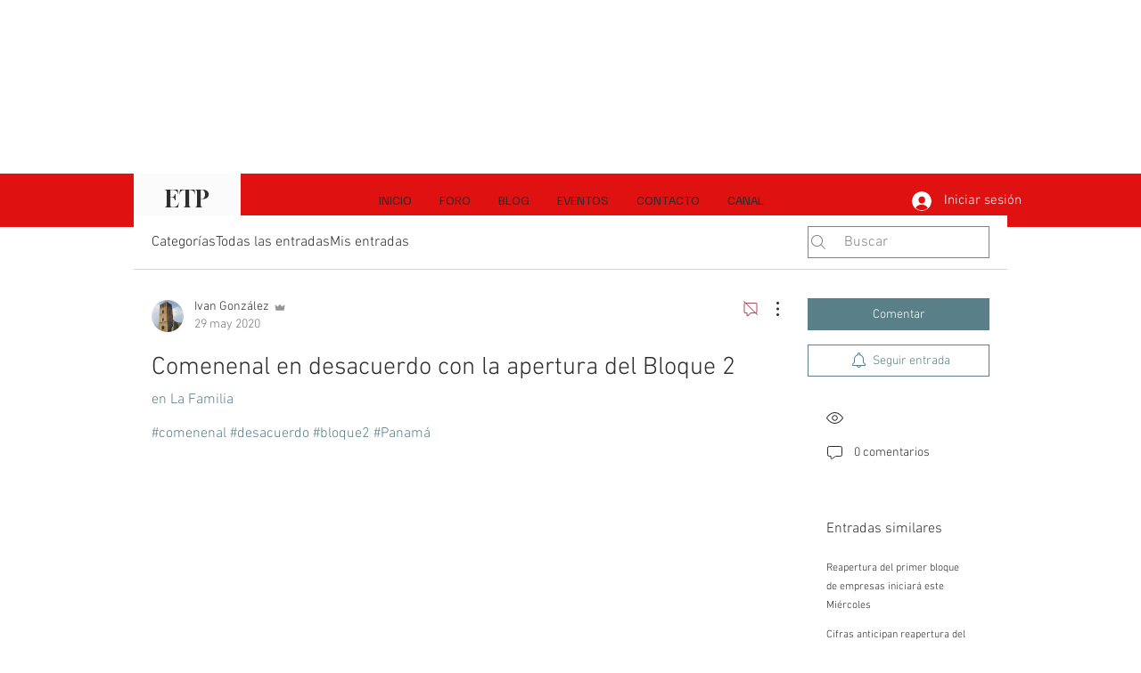

--- FILE ---
content_type: text/html; charset=utf-8
request_url: https://www.google.com/recaptcha/api2/aframe
body_size: 269
content:
<!DOCTYPE HTML><html><head><meta http-equiv="content-type" content="text/html; charset=UTF-8"></head><body><script nonce="zRPd2P1kJ5DA_LUdRDTqRQ">/** Anti-fraud and anti-abuse applications only. See google.com/recaptcha */ try{var clients={'sodar':'https://pagead2.googlesyndication.com/pagead/sodar?'};window.addEventListener("message",function(a){try{if(a.source===window.parent){var b=JSON.parse(a.data);var c=clients[b['id']];if(c){var d=document.createElement('img');d.src=c+b['params']+'&rc='+(localStorage.getItem("rc::a")?sessionStorage.getItem("rc::b"):"");window.document.body.appendChild(d);sessionStorage.setItem("rc::e",parseInt(sessionStorage.getItem("rc::e")||0)+1);localStorage.setItem("rc::h",'1768788264865');}}}catch(b){}});window.parent.postMessage("_grecaptcha_ready", "*");}catch(b){}</script></body></html>